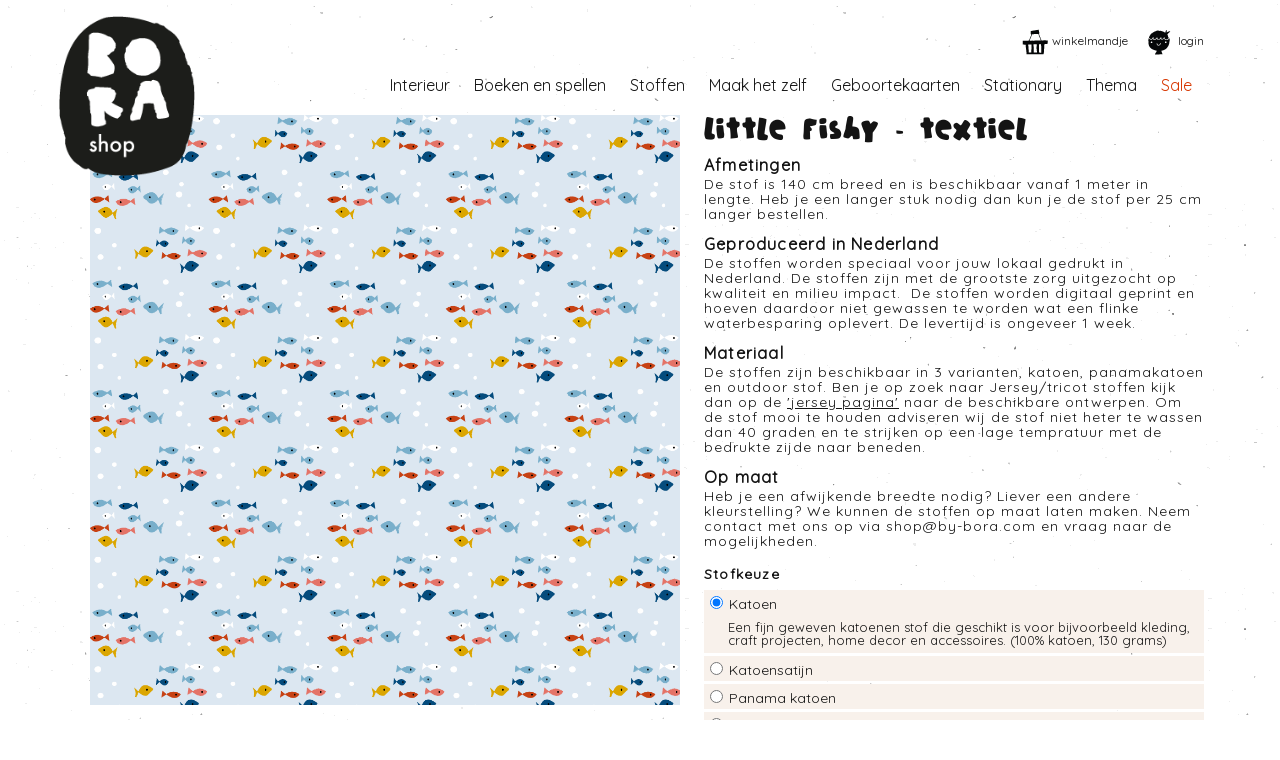

--- FILE ---
content_type: text/html
request_url: https://www.by-bora.com/stoffen-op-maat/products/little-fishy-fabric.html
body_size: 3961
content:
  
<!DOCTYPE html>
<html lang="nl">
  <head>
    <meta charset="utf-8">
        <title>By-bora.com - products</title>
    <meta name="robots" content="all" />
    <meta name="robots" content="index, follow" />
    <meta name="description" content="" />
    <meta name="viewport" content="width=device-width, initial-scale=1.0">
    <link type="text/css" href="https://www.by-bora.com/website/css/fonts.css" media="screen" rel="stylesheet">  
    <link type="text/css" href="https://www.by-bora.com/website/css/fontawesome-5.15.2/css/all.css" rel="stylesheet">
    <link type="text/css" href="https://www.by-bora.com/website/css/jquery-ui.min.css" rel="stylesheet">
    <link type="text/css" href="https://www.by-bora.com/website/css/cssv2.css" media="screen" rel="stylesheet">
    <link type="text/css" href="https://www.by-bora.com/website/css/mobile.css" media="screen" rel="stylesheet">
    <meta name="viewport" content="width=device-width, user-scalable=yes">
    
    <base target="_parent" />
    
  </head>
  <body>
    <div id="pagecontext" class="bb-products">
               
           

  <div id="header">
    <div class="logo">
  <a href="https://www.by-bora.com/website/"><img src="https://www.by-bora.com/website/images/logo.png" height="160" alt="by-bora.com" /></a>
</div>
    <div class="actions">
<ul>
            
  <li><a href="https://www.by-bora.com/bestellijst.html" class="shoppincartlink"><span class="text">winkelmandje</span><span class="cartamount"></span></a></li>
<li><a class="loginlink" href="https://www.by-bora.com/login.html"><span class="text">login</span></a></li></ul>
</div>
    
<div class="flags">
  <ul>
    
  </ul>
</div>


  </div>
  <div class="navigation">
    
  <h2 class="hidden">Navigatie</h2>
    <ul>

<li class="column0 interieur"><a href="https://www.by-bora.com/interieur.html">Interieur</a>
<ul class="submenu1">
<li class="wallpapers behang pijl"><a title="" href="https://www.by-bora.com/interieur/behang.html">Behang</a></li>
<li class="wallpapercircles behangcirkels pijl"><a title="" href="https://www.by-bora.com/interieur/behangcirkels.html">Behangcirkels</a></li>
<li class="posters pijl"><a title="" href="https://www.by-bora.com/interieur/posters.html">Posters</a></li>
<li class="kussens pijl"><a title="" href="https://www.by-bora.com/interieur/kussens.html">Kussens</a></li>
<li class="kleding pijl"><a title="" href="https://www.by-bora.com/interieur/kleding.html">Kleding</a></li>
<li class="rietjesentuitjes pijl"><a title="" href="https://www.by-bora.com/interieur/rietjes-en-tuitjes.html">Rietjes en tuitjes</a></li>
</ul>
</li>
<li class="column2 boekenenspellen"><a href="https://www.by-bora.com/boeken-en-spellen.html">Boeken en spellen</a></li>
<li class="column3 stoffen"><a href="https://www.by-bora.com/stoffen.html">Stoffen</a>
<ul class="submenu1">
<li class="mijnnaaiboek pijl"><a title="" href="https://www.by-bora.com/stoffen/mijn-naaiboek.html">Mijn naaiboek</a></li>
<li class="fabric-jersey jerseyensummersweat%28bio%29 pijl"><a title="" href="https://www.by-bora.com/stoffen/jersey-en-summersweat-bio.html">Jersey en summersweat (bio)</a></li>
<li class="fabric-unicolor unikleuren%28bio%29 pijl"><a title="" href="https://www.by-bora.com/stoffen/uni-kleuren-bio.html">Uni kleuren (bio)</a></li>
<li class="fabric-cuff boordstoffen%28bio%29 pijl"><a title="" href="https://www.by-bora.com/stoffen/boordstoffen-bio.html">Boordstoffen (bio)</a></li>
<li class="specialestoffen pijl"><a title="" href="https://www.by-bora.com/stoffen/speciale-stoffen.html">Speciale stoffen</a></li>
<li class="sierbandjes pijl"><a title="" href="https://www.by-bora.com/stoffen/sierbandjes.html">Sierbandjes</a></li>
<li class="naaigaren pijl"><a title="" href="https://www.by-bora.com/stoffen/naaigaren.html">Naaigaren</a></li>
<li class="benodigdheden pijl"><a title="" href="https://www.by-bora.com/stoffen/benodigdheden.html">Benodigdheden</a></li>
<li class="stoffenopmaat pijl"><a title="" href="https://www.by-bora.com/stoffen/stoffen-op-maat.html">Stoffen op maat</a></li>
</ul>
</li>
<li class="column4 maakhetzelf"><a href="https://www.by-bora.com/maak-het-zelf.html">Maak het zelf</a>
<ul class="submenu1">
<li class="naaipatronen pijl"><a title="" href="https://www.by-bora.com/maak-het-zelf/naaipatronen.html">Naaipatronen</a></li>
<li class="borduursets pijl"><a title="" href="https://www.by-bora.com/maak-het-zelf/borduursets.html">Borduursets</a></li>
<li class="vlaggenlijn pijl"><a title="" href="https://www.by-bora.com/maak-het-zelf/vlaggenlijn.html">Vlaggenlijn</a></li>
</ul>
</li>
<li class="column5 geboortekaarten"><a href="https://www.by-bora.com/geboortekaarten.html">Geboortekaarten</a>
<ul class="submenu1">
<li class="unisex pijl"><a title="" href="https://www.by-bora.com/geboortekaarten/unisex.html">Unisex</a></li>
<li class="meisje pijl"><a title="" href="https://www.by-bora.com/geboortekaarten/meisje.html">Meisje</a></li>
<li class="jongen pijl"><a title="" href="https://www.by-bora.com/geboortekaarten/jongen.html">Jongen</a></li>
<li class="samen pijl"><a title="" href="https://www.by-bora.com/geboortekaarten/samen.html">Samen</a></li>
<li class="sluitzegels pijl"><a title="" href="https://www.by-bora.com/geboortekaarten/sluitzegels-2117.html">Sluitzegels</a></li>
</ul>
</li>
<li class="column6 stationary"><a href="https://www.by-bora.com/stationary.html">Stationary</a>
<ul class="submenu1">
<li class="knutselpapier pijl"><a title="" href="https://www.by-bora.com/stationary/knutselpapier.html">knutselpapier</a></li>
<li class="kaarten pijl"><a title="" href="https://www.by-bora.com/stationary/kaarten.html">Kaarten</a></li>
<li class="stickers pijl"><a title="" href="https://www.by-bora.com/stationary/stickers.html">Stickers</a></li>
</ul>
</li>
<li class="column7 thema"><a href="https://www.by-bora.com/thema.html">Thema</a>
<ul class="submenu1">
<li class="delftsblauw pijl"><a title="" href="https://www.by-bora.com/thema/delfts-blauw-13014.html">Delfts blauw</a></li>
<li class="borababylijn pijl"><a title="" href="https://www.by-bora.com/thema/bora-babylijn.html">Bora babylijn</a></li>
<li class="cheetaenslo pijl"><a title="" href="https://www.by-bora.com/thema/cheeta-en-slo.html">Cheeta en Slo</a></li>
<li class="sinterklaas pijl"><a title="" href="https://www.by-bora.com/thema/sinterklaas.html">Sinterklaas</a></li>
</ul>
</li>
<li class="column8 sale"><a href="https://www.by-bora.com/sale.html">Sale</a></li>
   
   </ul>
  </div>

  <div id="content" class="shop detail">
    <div class="row h1">
  <div class="innercontent">
    <h1 style="color:##FFFFFF;">Stoffen op maat</h1>
  </div>
</div>
        <form method="post" class="product" id="productform"  target="form-submission" action="https://www.by-bora.com/addtobasket.html">
    <input type="hidden" name="productid" id="id" value="16308" />
    <input type="hidden" name="producttype" id="producttype" value="product" />
    <input type="hidden" name="defaultprice" id="defaultprice" value="6.75" />
    <input type="hidden" name="productname" id="productname" value="Little Fishy" />
    <input type="hidden" name="productnr" id="productnr" value="FBT-032021-105309-LF" />
    <input type="hidden" name="objectid" id="objectid" value="16308" />
    <input type="hidden" name="retailer" id="retailer" value="" />
    <input type="hidden" name="minimum" id="minimum" value="1" />
    <input type="hidden" name="stock" id="stock" value="10000" />
    <div class="column1">
      <div class="bigimage Fabric - Probo">
        <div>
          <a href="//www.by-bora.com/uploads_pattern/pattern-16292-image.png">
          <img src="//www.by-bora.com/uploads_pattern/pattern-16292-image.png" alt="" />          </a>
        </div>
      </div>
            <div>
      </div>
    </div>    
    
    <div class="column2">  
      <div class="info">
        <h2>Little Fishy - Textiel</h2>
        <h3>Afmetingen</h3>
<p>De stof is 140 cm breed en is beschikbaar vanaf 1 meter in lengte. Heb je een langer stuk nodig dan kun je de stof per 25 cm langer bestellen.</p>
<h3>Geproduceerd in Nederland</h3>
<p>De stoffen worden speciaal voor jouw lokaal gedrukt in Nederland. De stoffen zijn met de grootste zorg uitgezocht op kwaliteit en milieu impact. &nbsp;De stoffen worden digitaal geprint en hoeven daardoor niet gewassen te worden wat een flinke waterbesparing oplevert.&nbsp;De levertijd is ongeveer 1 week.</p>
<h3>Materiaal</h3>
<p>De stoffen zijn beschikbaar in 3 varianten, katoen, panamakatoen en outdoor stof. Ben je op zoek naar Jersey/tricot stoffen kijk dan op de <span style="text-decoration: underline;">'<a href="../stoffen/jersey-stoffen.html">jersey pagina</a>'</span> naar de beschikbare ontwerpen. Om de stof mooi te houden adviseren wij de stof niet heter te wassen dan 40 graden en te strijken op een lage tempratuur met de bedrukte zijde naar beneden.</p>
<h3>Op maat</h3>
<p>Heb je een afwijkende breedte nodig? Liever een andere kleurstelling? We kunnen de stoffen op maat laten maken. Neem contact met ons op via <a href="mailto:shop@by-bora.com">shop@by-bora.com</a> en vraag naar de mogelijkheden.</p>
      </div>    
<div class="row"><div class="choice"><div class="fabricchoicecontainer"><h3>Stofkeuze</h3><div class="row options"><div class="radio"><input type="radio" name="options[7487]" id="opt_7488" value="7488" checked="checked"><label for="opt_7488">Katoen</label></div><div class="opt_7488 message"><p>Een fijn geweven katoenen stof die geschikt is voor bijvoorbeeld kleding, craft projecten, home decor en accessoires. (100% katoen, 130 grams)&nbsp;</p></div><div class="radio"><input type="radio" name="options[7487]" id="opt_7489" value="7489"><label for="opt_7489">Katoensatijn</label></div><div class="opt_7489 message"><p>Zachte, licht glimmende flexibele stof geschikt voor bijvoorbeeld blouses, jurken, sjaals, dekbedovertrekken. (100% katoen, satijnweving, 100 grams)</p></div><div class="radio"><input type="radio" name="options[7487]" id="opt_7491" value="7491"><label for="opt_7491">Panama katoen</label></div><div class="opt_7491 message"><p>Zeer stevige stoere stof van zware kwaliteit geschikt voor bijvoorbeeld, meubelstoffering, sierkussens, overgordijnen en tassen. (100% katoen, 420 grams)</p></div><div class="radio"><input type="radio" name="options[7487]" id="opt_17637" value="17637"><label for="opt_17637">Twill</label></div><div class="opt_17637 message"><p>Zeer stevige maar toch zachte polyester stof welke lijkt op katoen. De stof geschikt voor tassen, tafelkleden, sierkussens, gordijnen maar omdat het soepel valt ook geschikt voor kleding. (100% polyester, 210 grams)</p></div></div></div></div></div>        <div class="info">
          <p class="price">
                                  <span>Totaalprijs: </span>
            <span id="price">27,00</span>
            <span class="currency"> EUR</span>
          </p>

          <div class="productamount fabric">
            <label for="amount">Aantal</label>
            <div id="addbutton" class="button" rel="0.25">+</div>
            <div id="substractbutton" class="button" rel="0.25">-</div>
            <input id="amount" type="text" value="1" name="amount" readonly="readonly">
            <span class="measuring-unit">meter</span>
          </div>
        </div>
                  <div class="row">
          <div class="minimum error">Let op: het minimum aantal te bestellen kaarten is 1</div>
          <div class="stock error">Let op: We hebben nog maar 10 000,00 meter op voorraad.</div>
        </div>
        <div class="row">
        <div class="column left">
          <input type="submit" name="submitform" id="addtoshopping" value="voeg toe aan winkelmandje" class="submit button" />
                </div>
        <div class="column right">

        </div>
      </div>
   
    </div>  
    </form>
    <iframe src="" name="form-submission" id="form-submission" style="display: none;" scrolling="no"></iframe>
    <div class="clr">&nbsp;</div>
     
    
    <ul class="more_info">
<li><a href="http://www.by-bora.com/info/verzending.html" class="first"><img src="//www.by-bora.com/uploads/link-914-image-link-914-image-link-914-image-link-914-image-link-914-image-link-914-image-link-914-image-verzending.png" alt="Verzend informatie" /><span class="title">Verzending €3,95<br />Gratis  > €50</span></a></li><li><a href="http://www.by-bora.com/info/milieuvriendelijk.html" class="second"><img src="//www.by-bora.com/uploads/link-918-image-milieu.png" alt="Milieu vriendelijke productie" /><span class="title">Bora &amp; het milieu</span></a></li><li><a href="http://www.by-bora.com/info/over-bora.html" class="thirth"><img src="//www.by-bora.com/uploads/link-919-image-overons.png" alt="Meer info over BORA" /><span class="title">Over ons</span></a></li><li><a href="http://www.by-bora.com/info/bestellen.html" class="fourth"><img src="//www.by-bora.com/uploads/link-920-image-hulp.png" alt="Bestelinformatie" /><span class="title">Hulp bij je bestelling</span></a></li>  
</ul> 
    <div class="row social">
      
      <h2 class="socialmedia">volg ons op: </h2>
      <ul class="socialmedia">
        <li class="facebook"><a href="https://www.facebook.com/DesignByBora/" target="_blank">Facebook</a></li>
        <li class="instagram"><a href="https://instagram.com/designbybora/" target="_blank">Instagram</a></li>
        <li class="pinterest"><a href="https://nl.pinterest.com/bybora/" target="_blank">Pinterest</a></li>
        <li class="flickr"><a href="https://www.flickr.com/photos/boraillustraties/" target="_blank">Flickr</a></li>
        <li class="twitter"><a href="https://twitter.com/designbybora" target="_blank">Twitter</a></li>
                <li class="etsy"><a href="https://www.etsy.com/nl/shop/ByBora" target="_blank">Etsy</a></li>
        <li class="spoonflower"><a href="https://www.spoonflower.com/profiles/bora/" target="_blank">Spoonflower</a></li>
        <li class="motiflow"><a href="https://www.motiflow.com/designers/Bora" target="_blank">Motiflow</a></li>
      </ul>
    </div>
    <div class="row social">
      
  <div class="newsletter">
    <form name="newsletter-subscribe" id="newsletter-subscribe" method="post">     
      <label for="email-newsletter-social">abonneer op onze nieuwsbrief: </label>
      <input type="hidden" name="action" value="subscribeemail" /> 
      <input type="text" name="email" class="email" id="email-newsletter-social" value="uw e-mail adres" />
      <input type="submit" class="button" name="submit" value="verstuur" />
      <div class="clr">&nbsp;</div>
    </form>     
  </div>
 
    </div>
    
  </div>

<div class="copyright-info">&copy; Deborah van de Leijgraaf - <a href="mailto:shop@by-bora.com">shop@by-bora.com</a> - 0624480514 - alle rechten voorbehouden - &copy; Deborah van de Leijgraaf - <a href="mailto:shop@by-bora.com">shop@by-bora.com</a> - 0624480514 - alle rechten voorbehouden</div>
    </div>
<script> var rooturl = 'https://www.by-bora.com'; var adminmode = false; </script><script src="//ajax.googleapis.com/ajax/libs/jquery/3.1.0/jquery.min.js"></script>  
    <script src="https://www.by-bora.com/website/js/imagesloaded.pkgd.min.js"></script>
    <script src="https://www.by-bora.com/website/js/masonry.pkgd.min.js"></script>
    <script src="https://www.by-bora.com/website/js/jquery.loupe.min.js"></script>
    <script src="https://www.by-bora.com/website/js/jquery.autosize.min.js"></script>
    <script src="https://www.by-bora.com/website/js/snap.svg-min.js"></script>
    <script src="https://www.by-bora.com/website/js/jsv6.js"></script>
    <script src="https://www.by-bora.com/website/js/jquery-ui.min.js"></script>
    
    <!-- Global site tag (gtag.js) - Google Analytics -->
<script async src="https://www.googletagmanager.com/gtag/js?id=UA-83251564-1"></script>
<script>
  window.dataLayer = window.dataLayer || [];
  function gtag(){dataLayer.push(arguments);}
  gtag('js', new Date());

  gtag('config', 'UA-83251564-1');
</script>


    
  </body>
</html>  
